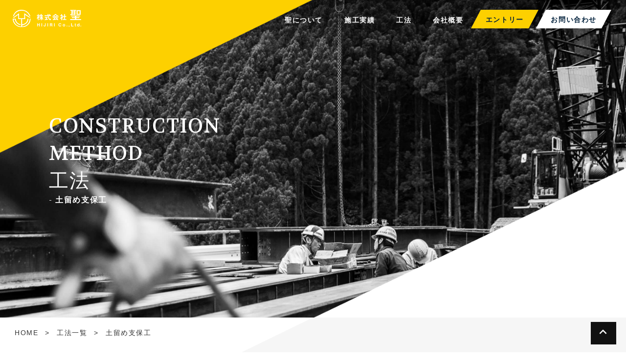

--- FILE ---
content_type: text/html; charset=UTF-8
request_url: http://hijiri-corp.jp/information/dodomesi.php
body_size: 10403
content:
<!DOCTYPE html>
<!--[if lt IE 7 ]>
<html lang="ja" class="ie6 ielt8" prefix="og: http://ogp.me/ns#"><![endif]-->
<!--[if IE 7 ]>
<html lang="ja" class="ie7 ielt8" prefix="og: http://ogp.me/ns#"><![endif]-->
<!--[if IE 8 ]>
<html lang="ja" class="ie8" prefix="og: http://ogp.me/ns#"><![endif]-->
<!--[if (gte IE 9)|!(IE)]><!-->
<html lang="ja" prefix="og:http://ogp.me/ns">
<head>
    <!-- Global site tag (gtag.js) - Google Analytics -->
<script async src="https://www.googletagmanager.com/gtag/js?id=UA-171542864-1"></script>
<script>
    window.dataLayer = window.dataLayer || [];
    function gtag(){dataLayer.push(arguments);}
    gtag('js', new Date());

    gtag('config', 'UA-171542864-1');
</script>
<!-- End Google Analytics -->
    <meta charset="UTF-8">
    <meta http-equiv="X-UA-Compatible" content="IE=edge">
    <meta name="viewport" content="width=device-width,initial-scale=1.0,minimum-scale=1.0,user-scalable=0">
    <meta name="format-detection" content="telephone=no">
    <title>土留め支保工 | 株式会社聖[ひじり] | 愛知県名古屋市の総合建設業</title>
    <meta name="description" content="土留め支保工についてご紹介します。">
    <meta name="keywords" content="株式会社聖,ひじり,総合建設業,愛知県名古屋市,コンサルタント,土留め支保工,工事,土留め,杭打ち,基礎杭引抜,撤去工事,仮設桟橋,路面覆工,タイロッド,支保">
    <meta property="og:title" content="土留め支保工 | 株式会社聖[ひじり] | 愛知県名古屋市の総合建設業">
    <meta property="og:url" content="https://www.hijiri-corp.jp/information/dodomesi.php">
    <meta property="og:image" content="/lib/cmn_img/ogp.jpg">
    <meta property="og:site_name" content="株式会社聖[ひじり] | 愛知県名古屋市の総合建設業">
    <meta property="og:description" content="土留め支保工についてご紹介します。">
    <meta property="og:type" content="article">
    <!--[if lt IE 9]><script src="/lib/cmn_js/html5shiv.js?202007120000"></script><![endif]-->
<!--[if lt IE 8]><script src="/lib/cmn_js/selectivizr.js?202007120000"></script><![endif]-->
<!--<link href="https://fonts.googleapis.com/css?family=Roboto:300,400,500,700&display=swap" rel="stylesheet">-->
<link href="https://fonts.googleapis.com/css?family=Volkhov&display=swap" rel="stylesheet">
<link rel="stylesheet" href="/lib/cmn_js/drawer/drawer.min.css?202007120000">
<link rel="stylesheet" href="/lib/cmn_js/qswow/qswow.css?202007120000">
<link rel="icon" type="image/png" sizes="32x32" href="/lib/cmn_img/favicon.png">
<link rel="icon" type="image/x-icon" sizes="32x32" href="/lib/cmn_img/favicon.ico" />
<link rel="stylesheet" href="/lib/cmn_css/base.css?202007120000">
<link rel="stylesheet" href="/lib/cmn_css/style.css?202007120000">
<link rel="stylesheet" href="css/uniq.css?202007120000">

    <link rel="canonical" href="https://www.hijiri-corp.jp/information/dodomesi.php">
    <script type="application/ld+json">
        {
            "@context" : "https://schema.org",
            "@type" : "BreadcrumbList",
            "itemListElement" : [
                {
                    "@type" : "ListItem",
                    "position" : 1,
                    "name" : "HOME",
                    "item" : "https://www.hijiri-corp.jp"
                },
                {
                    "@type" : "ListItem",
                    "position" : 2,
                    "name" : "工法一覧",
                    "item" : "https://www.hijiri-corp.jp/information/"
                },
                {
                    "@type" : "ListItem",
                    "position" : 3,
                    "name" : "土留め支保工",
                    "item" : "https://www.hijiri-corp.jp/information#dodomesi"
                },
                {
                    "@type" : "ListItem",
                    "position" : 4,
                    "name" : "土留め支保工",
                    "item" : "https://www.hijiri-corp.jp/information/dodomesi.php"
                }
            ]
        }
    </script>
</head>

<body id="topPage" class="drawer drawer--right topPage methotInr">
<div class="allWrap">
    <header id="header" class="header">
    <div class="inr">
                    <div class="logo"><a href="/" title="株式会社聖 トップへ"><img src="/lib/cmn_img/logo_c.svg" alt="株式会社聖［ひじり］"></a></div>
                <nav class="gNav pcDisp">
            <ul>
                <li><a href="/#concept" class="UnderlineLeft" title="聖について">聖について</a></li>
                <li><a href="/works" class="UnderlineLeft" title="施工実績">施工実績</a></li>
                <li><a href="/information" class="UnderlineLeft" title="工法一覧">工法</a></li>
                <li><a href="/office" class="UnderlineLeft" title="会社概要">会社概要</a></li>
                <li class="contact_btn"><a href="/inquiry" title="エントリー">エントリー</a></li>
                <li class="contact_btn"><a href="/inquiry" title="お問い合わせ">お問い合わせ</a></li>
            </ul>
        </nav>
        <p class="top">
            <a href="#topPage" title="ページトップへ"><span class="icon-arrow_up"></span></a>
        </p>
        <!--▲/.gNav-->

        <div id="spNav" class="spDisp">
            <button type="button" class="drawer-toggle drawer-hamburger"><span class="sr-only">toggle navigation</span> <span class="drawer-hamburger-icon"></span></button>
            <nav class="drawer-nav sp_nav">
                <ul class="drawer-menu">
                    <li class="drawerList"><a href="/#concept" class="hvrSlide" title="聖について"><span>聖について</span></a></li>
                    <li class="drawerList"><a href="/works" class="hvrSlide" title="施工実績"><span>施工実績</span></a></li>
                    <li class="drawerList"><a href="/information" class="hvrSlide" title="工法一覧"><span>工法</span></a></li>
                    <li class="drawerList"><a href="/office" class="hvrSlide" title="会社概要"><span>会社概要</span></a></li>
                    <li class="drawerList"><a href="/inquiry" class="contact_btn" title="エントリー"><span>エントリー</span></a></li>
                    <li class="drawerList"><a href="/inquiry" class="contact_btn" title="お問い合わせ"><span>お問い合わせ</span></a></li>
                </ul>
            </nav>
        </div>
        <!--▲/.spNav-->
    </div>
</header>
<!--▲▲ /#HEADER ▲▲-->    <!--▲▲ /#HEADER ▲▲-->

    <main>
        <article>
            <div id="mv" class="mvOther">
                <div id="mvImg" class="mvImg">
                    <div class="mvInr">
                        <span>CONSTRUCTION<br>METHOD<br>工法</span><br>
                        - <h1 class="name">土留め支保工</h1>
                    </div>
                </div>
            </div>
            <!--▲▲ /#MV ▲▲-->

            <nav id="breadChumbs" class="new">
                <ul class="breadCrumbs">
                    <li><a href="/" title="株式会社聖 トップへ">HOME</a></li>
                    <li><a href="/information/" title="工法一覧">工法一覧</a></li>
                    <li>土留め支保工</li>
                </ul>
                <br class="clearfix">
            </nav>
            <!--▲▲ /#BreadChumbs ▲▲-->

            <section class="contents methotIndex01">
                <div class="contentsInr">
                    <h2 class="contTtl">土留め支保工</h2>
                    <p>土止め支保工とは、土壁の前に矢板などの鉄板や、木の板などで壁を作り、この壁を鉄骨などで、内側から土壁に向かって押さえつけるものです。土壁に固めて、壁が崩れてきたり、岩が落ちてきても作業場所に入ってこないようにします。</p>
                    <p>この工法は、土壁の前の壁になる矢板、矢板がずれないように支える腹起し、矢板への突っ張り棒の役割を果たす切ばりなどの部材で構成されます。</p>
                    <p>この他にも、グランドアンカー方式などもあり掘削作業時に土砂崩れを防ぐための方式です。メリットとしては、土砂崩れを防ぐこともありますが、勾配を必要とせず、垂直に掘ることができるので、作業範囲を狭くすることもあります。</p>

                    <figure class="image">
                        <img src="images/dodomesi/dodomesihoko.jpg">
                    </figure>

                    <ul class="clm2 clearfix">
                        <li class="clmInr"><img src="images/dodomesi/si_01.jpg"></li>
                        <li class="clmInr"><img src="images/dodomesi/si_02.jpg"></li>
                    </ul>
                </div>
            </section>
        </article>
    </main>
    
    <footer>
    <div class="contactArea">
        <h2 class="contTtl">RECRUIT<br><span>採用情報</span></h2>
        <p class="nomalBtn left">
            <a href="/inquiry" title="エントリーフォーム">エントリーフォーム<span class="icon-outline-right"></span></a>
        </p>
    </div>
    <div class="nav">
        <div class="leftText">
            <p class="logo">
                <a href="/" title="株式会社聖 トップへ"><img src="/lib/cmn_img/logo_c.svg" alt="株式会社聖［ひじり］"></a>
            </p>
            <p>TEL&ensp;: <a href="tel:0526275656">052-627-5656</a><br>受付時間 / 9:00 - 18:30</p>
        </div>
        <ul class="link">
            <li><a href="/other/sitemap.php" title="サイトマップ">サイトマップ</a></li>
            <li><a href="/other/privacy.php" title="プライバシーポリシー">プライバシーポリシー</a></li>
        </ul>
        <p class="copyright"><span>Copyright &copy; 株式会社聖（ひじり） All rights reserved.</span></p>
    </div>
</footer>
</div>
<!--▲▲ /#FOOTER ▲▲-->
<script src="/lib/cmn_js/jQuery.js"></script>
<script src="/lib/cmn_js/drawer/drawer.min.js"></script>
<script src="/lib/cmn_js/iscroll.js"></script>
<script src="/lib/cmn_js/common.js"></script>
<!--▲▲ /JS ▲▲-->
</body>
</html>

--- FILE ---
content_type: text/css
request_url: http://hijiri-corp.jp/lib/cmn_css/base.css?202007120000
body_size: 23100
content:
@charset "UTF-8";
/* normalize
-------------------*/
/*! normalize.css v2.0.1 | MIT License | git.io/normalize */
article, aside, details, figcaption, figure, footer, header, hgroup, nav, section, summary {
  display: block;
}

audio, canvas, video {
  display: inline-block;
}

audio:not([controls]) {
  display: none;
  height: 0;
}

[hidden] {
  display: none;
}

html {
  font-family: sans-serif;
  -webkit-text-size-adjust: 100%;
  -ms-text-size-adjust: 100%;
  background-color: #FFF;
  font-size: 62.5%;
  /* sets the base font to 10px for easier math */
}

ul, ol {
  list-style-type: none;
}

::-moz-selection {
  background-color: #888;
  color: #FFF;
  /* Safari */
}

::selection {
  background-color: #888;
  color: #FFF;
  /* Safari */
}

::-moz-selection {
  background-color: #000;
  color: #FFF;
  /* Firefox */
}

body {
  margin: 0;
  padding: 0;
}

body * {
  -webkit-box-sizing: border-box;
  -o-box-sizing: border-box;
  -ms-box-sizing: border-box;
  box-sizing: border-box;
}

/* reset
-------------------*/
h1, h2, h3, h4, h5, h6, pre, ul, ol, li, dl, dt, dd, p, img {
  margin: 0;
  padding: 0;
}

h1 {
  font-size: 2em;
}

abbr[title] {
  border-bottom: 1px dotted;
}

b, strong {
  font-weight: 700;
}

dfn {
  font-style: italic;
}

mark {
  background: #FF0;
  color: #000;
}

code, kbd, pre, samp {
  font-family: monospace, serif;
  font-size: 1em;
}

pre {
  white-space: pre;
  white-space: pre-wrap;
  word-wrap: break-word;
}

q {
  quotes: "“" "”" "‘" "’";
}

small {
  font-size: 80%;
}

sub {
  font-size: 75%;
  line-height: 0;
  position: relative;
  vertical-align: baseline;
}

sup {
  font-size: 75%;
  line-height: 0;
  position: relative;
  vertical-align: baseline;
  top: -0.5em;
}

sub {
  bottom: -0.25em;
}

img {
  border: 0;
  width: 100%;
  line-height: 0;
}

svg:not(:root) {
  overflow: hidden;
}

figure {
  margin: 0;
}

fieldset {
  border: 1px solid silver;
  margin: 0 2px;
  padding: 0.35em 0.625em 0.75em;
}

legend {
  border: 0;
  padding: 0;
}

button, input, select, textarea {
  font-family: inherit;
  font-size: 100%;
  margin: 0;
}

button, input {
  line-height: normal;
}

button, html input[type="button"] {
  -webkit-appearance: button;
  cursor: pointer;
}

input[type=reset], input[type=submit] {
  -webkit-appearance: button;
  cursor: pointer;
}

button[disabled] {
  cursor: default;
}

input[disabled] {
  cursor: default;
}

input[type=checkbox], input[type=radio] {
  -webkit-box-sizing: border-box;
  box-sizing: border-box;
  padding: 0;
}

input[type=search] {
  -webkit-appearance: textfield;
  -webkit-box-sizing: content-box;
  box-sizing: content-box;
}

input[type="search"]::-webkit-search-cancel-button, input[type="search"]::-webkit-search-decoration {
  -webkit-appearance: none;
}

button::-moz-focus-inner, input::-moz-focus-inner {
  border: 0;
  padding: 0;
}

textarea {
  overflow: auto;
  vertical-align: top;
}

table {
  border-collapse: collapse;
  border-spacing: 0;
}

a {
  color: #333;
  text-decoration: none;
  cursor: pointer;
  outline: none;
  -webkit-transition: all .3s ease-in-out;
  transition: all .3s ease-in-out;
}

a[href*="tel:"] {
  pointer-events: painted;
  cursor: default;
  text-decoration: none;
}

a:hover {
  color: #333;
  text-decoration: none;
  cursor: pointer;
  outline: none;
  -webkit-transition: all .3s ease-in-out;
  transition: all .3s ease-in-out;
}

*:focus {
  outline: none;
}

/*---------
all
------------*/
body {
  font-family: 'Yu Gothic', '游 ゴシック', 'Noto Sans JP', "ヒラギノ角ゴ Pro W3", "Hiragino Kaku Gothic Pro", "メイリオ", 'ヒラギノ角ゴ Pro W3', 'Hiragino Kaku Gothic Pro', 'メイリオ', Meiryo, Osaka, 'ＭＳ Ｐゴシック', 'MS PGothic', 'Osaka', "ＭＳ Ｐゴシック", "MS PGothic", sans-serif;
  color: #333;
  font-size: 16px;
  font-size: 1.6rem;
  line-height: 1.8;
  letter-spacing: 0.1em;
  margin: 0;
  padding: 0;
  text-align: left;
  list-style: none;
}

.en {
  font-family: 'Volkhov', serif;
}

.bold {
  font-weight: 600;
}

.pcDisp {
  display: block;
}

.spDisp, .headLogo {
  display: none;
}

/*--------
clearfix
-----------*/
.clearfix::after {
  content: "";
  display: block;
  clear: both;
}

/*-------
float
-----------*/
.fltL {
  float: left;
}

.fltR {
  float: right;
}

/*-------
textaline
-----------*/
.center {
  text-align: center !important;
}

.left {
  text-align: left !important;
}

.right {
  text-align: right;
}

/*-------
margin
-----------*/
.mgnT50 {
  margin-top: 50px;
  margin-top: 50px;
}

.mgnT40 {
  margin-top: 40px;
}

.mgnTB20 {
  margin: 20px 0 !important;
}

.mgnB0 {
  margin-bottom: 0 !important;
}

.mgnB10 {
  margin-bottom: 10px !important;
}

.mgnB30 {
  margin-bottom: 30px !important;
}

.ancLink {
  margin-top: -200px;
  padding-top: 200px;
}

.half {
  width: 50%;
}

.blue {
  color: #00203B;
}

ol {
  list-style: lower-alpha;
  padding-left: 1em;
}

/*-------
buttonHover
-----------*/
/*背景で拡大 */
.hvrLargeWrap .hvrLarge {
  position: relative;
  overflow: hidden;
}

.hvrLargeWrap .hvrLarge::after {
  position: absolute;
  content: "";
  display: block;
  width: 100%;
  height: 100%;
  top: 0;
  left: 0;
  -ms-background-size: cover;
  background-size: cover !important;
  transition: all 2s ease-out;
  -webkit-transition: all 2s ease-out;
  -moz-transition: all 2s ease-out;
  -ms-transition: all 2s ease-out;
  z-index: 0;
}

.hvrLargeWrap .hvrLarge:hover::after {
  -webkit-transform: scale(1.2);
  -ms-transform: scale(1.2);
  transform: scale(1.2);
}

/*左から右下線 Underline From Left */
.UnderlineLeft {
  display: inline-block;
  vertical-align: middle;
  -webkit-transform: perspective(1px) translateZ(0);
  transform: perspective(1px) translateZ(0);
  -webkit-box-shadow: 0 0 1px transparent;
  box-shadow: 0 0 1px transparent;
  position: relative;
  overflow: hidden;
}

.UnderlineLeft:before {
  content: "";
  position: absolute;
  z-index: -1;
  left: 0;
  right: 100%;
  bottom: -2px;
  background: #FDD000;
  height: 4px;
  -webkit-transition-property: right;
  transition-property: right;
  -webkit-transition-duration: 0.3s;
  transition-duration: 0.3s;
  -webkit-transition-timing-function: ease-out;
  transition-timing-function: ease-out;
}

.UnderlineLeft:hover:before, .UnderlineLeft:focus:before, .UnderlineLeft:active:before {
  right: 0;
}

/*斜め左から右へ slide From Left */
.hvrSlide {
  color: #00203B;
  background-color: #FFF;
  padding: 10px 0px 9px 22px;
  text-align: left;
  text-transform: uppercase;
  position: relative;
  overflow: hidden;
  -webkit-transition: 0.5s;
  transition: 0.5s;
  display: block;
  z-index: 0;
  border: solid 1px #FDD000;
  font-size: 16px;
  font-weight: 600;
}

.hvrSlide:before {
  position: absolute;
  -webkit-transition: 0.5s;
  transition: 0.5s;
  content: '';
  width: 0;
  bottom: 0;
  background: #FDD000;
  height: 120%;
  left: -20%;
  -webkit-transform: skewX(-15deg);
  -ms-transform: skewX(-15deg);
  transform: skewX(-15deg);
  z-index: -1;
}

.hvrSlide:hover:before {
  width: 120%;
  left: -10%;
}

/*.hvrSlide:hover {
  color: #fff;
}*/
.nomalBtn {
  width: 100%;
  max-width: 420px;
  margin: 50px auto 0;
  padding: 10px;
}

.nomalBtn a {
  position: relative;
  padding: 18px 18px 16px 20px;
  color: #00203B;
  display: block;
  background-color: #FDD000;
  font-size: 18px;
  line-height: 1;
  font-weight: 600;
}

.nomalBtn a::before {
  left: -10px;
  border-left: solid 10px transparent;
  border-bottom: solid 52px #FDD000;
}

.nomalBtn a::after {
  right: -10px;
  border-left: solid 10px #FDD000;
  border-bottom: solid 52px transparent;
}

.nomalBtn a:hover:before {
  border-left: solid 10px transparent;
  border-bottom: solid 52px #00203B;
}

.nomalBtn a:hover:after {
  border-left: solid 10px #00203B;
  border-bottom: solid 52px transparent;
}

.icon-outline-right {
  position: absolute;
  right: 20px;
  transition: all .6s ease-out;
  -webkit-transition: all .6s ease-out;
  -moz-transition: all .6s ease-out;
  -ms-transition: all .6s ease-out;
}

.nomalBtn a:hover .icon-outline-right {
  right: 10px;
}

.slick-prev::before {
  content: url(../lib/cmn_img/prev.png);
}

.slick-next::before {
  content: url(../lib/cmn_img/next.png);
}

.slick-prev::before, .slick-next::before {
  width: 10px;
  height: 20px;
}

.slick-prev {
  left: 80px;
}

.slick-next {
  right: 80px;
}

.mov_bg {
  overflow: hidden;
  display: inline-block;
  position: relative;
}

.mov_bg:after {
  content: "";
  display: block;
  position: absolute;
  top: 0;
  right: 0;
  bottom: 0;
  left: 0;
  opacity: 1;
  background-color: #00203B;
  -webkit-transform: translate(-100%, 0);
  -ms-transform: translate(-100%, 0);
  transform: translate(-100%, 0);
}

.mov_bg.is-v:after {
  -webkit-transition: left 0.6s ease 1.3s, opacity 0s ease 1.9s, -webkit-transform 0.8s cubic-bezier(0.6, 0, 0.4, 1) 0.5s;
  transition: left 0.6s ease 1.3s, opacity 0s ease 1.9s, -webkit-transform 0.8s cubic-bezier(0.6, 0, 0.4, 1) 0.5s;
  transition: transform 0.8s cubic-bezier(0.6, 0, 0.4, 1) 0.5s, left 0.6s ease 1.3s, opacity 0s ease 1.9s;
  transition: transform 0.8s cubic-bezier(0.6, 0, 0.4, 1) 0.5s, left 0.6s ease 1.3s, opacity 0s ease 1.9s, -webkit-transform 0.8s cubic-bezier(0.6, 0, 0.4, 1) 0.5s;
  -webkit-transform: translate(0, 0);
  -ms-transform: translate(0, 0);
  transform: translate(0, 0);
  left: 100%;
  opacity: 0;
}

.mov_bg.is-v .mov_inr {
  opacity: 1;
  -webkit-transition: opacity 0s ease 1.3s;
  transition: opacity 0s ease 1.3s;
}

.mov_bg .mov_inr {
  display: inline-block;
  opacity: 0;
  -webkit-transition: opacity 0.5s ease 0s;
  transition: opacity 0.5s ease 0s;
}

/*---------
HEADER
------------*/
.header {
  position: fixed;
  z-index: 999;
  height: 140px;
  width: 100%;
  top: 0;
  -webkit-transition: ease-in;
  transition: ease-in;
  font-size: 14px;
  text-align: center;
}

.drawer-open .header {
  z-index: 1000;
}

.header .inr .logo {
  text-align: left;
  position: relative;
}

.header .inr .logo::after {
  position: absolute;
  content: '';
  background: url(../cmn_img/logo_header.png) no-repeat left top;
  background-size: contain;
  max-width: 700px;
  width: 50%;
  height: 355px;
  left: 0;
  top: 0;
  z-index: -1;
  -webkit-transition: all .3s ease-in-out;
  transition: all .3s ease-in-out;
}

.header .inr .logo a {
  display: inline-block;
  margin: 20px auto 0 26px;
}

.header .inr .logo img {
  width: 140px;
}

.header .inr .gNav {
  text-align: right;
  position: absolute;
  right: 50px;
  top: 20px;
}

.header .inr .gNav li {
  padding-left: 38px;
  line-height: 1.7;
  display: inline-block;
}

.header .inr .gNav .contact_btn {
  padding-left: 30px;
}

.header .inr .gNav li a {
  color: #FFF;
  font-weight: 600;
  line-height: 2;
  font-size: 14px;
}

.header::before {
  content: '';
  background: -webkit-gradient(linear, left top, left bottom, from(rgba(0, 0, 0, 0.6)), to(rgba(255, 255, 255, 0)));
  background: linear-gradient(180deg, rgba(0, 0, 0, 0.6), rgba(255, 255, 255, 0));
  -moz-background: linear-gradient(180deg, rgba(0, 0, 0, 0.6), rgba(255, 255, 255, 0));
  -webkit-background: -webkit-gradient(linear, left top, left bottom, from(rgba(0, 0, 0, 0.6)), to(rgba(255, 255, 255, 0)));
  -webkit-background: linear-gradient(180deg, rgba(0, 0, 0, 0.6), rgba(255, 255, 255, 0));
  height: 100px;
  width: 100%;
  position: absolute;
  top: 0;
  left: 0;
  right: 0;
  -webkit-transition: all .3s ease-in-out;
  transition: all .3s ease-in-out;
  z-index: -1;
}

.header.active::before {
  top: 0;
  -webkit-transition: all .3s ease-in-out;
  transition: all .3s ease-in-out;
}

.header.active .inr .logo::after {
  top: -355px;
  left: 0;
}

.header.active .inr .logo a {
  margin-top: 20px;
}

.header.active .inr .logo img {
  width: 120px;
}

.header.active .inr .gNav {
  top: 20px;
}

.header .inr .gNav .contact_btn a {
  padding: 6px 10px 4px;
  color: #00203B;
  display: inline-block;
  background-color: #FDD000;
  position: relative;
}

.header .inr .gNav .contact_btn a:before, .header .inr .gNav .contact_btn a:after {
  position: absolute;
  content: '';
  top: 0;
  width: 0;
  height: 0;
  z-index: 1;
  -webkit-transition: all .3s ease-in-out;
  transition: all .3s ease-in-out;
}

/*-------
DOING
-----------*/
/*-------
Button
-----------*/
.nomalBtn a:before, .nomalBtn a:after {
  position: absolute;
  content: '';
  top: 0;
  width: 0;
  height: 0;
  z-index: 1;
  -webkit-transition: all .3s ease-in-out;
  transition: all .3s ease-in-out;
}

.header .inr .gNav .contact_btn a:before {
  left: -20px;
  border-left: solid 20px transparent;
  border-bottom: solid 38px #FDD000;
}

.header .inr .gNav .contact_btn a:after {
  right: -20px;
  border-left: solid 20px #FDD000;
  border-bottom: solid 38px transparent;
}

.header .inr .gNav .contact_btn a:hover {
  color: #FFF;
  background-color: #00203B;
}

.header .inr .gNav .contact_btn:last-child a:hover {
  color: #FFF;
  background-color: #00203B;
}

.nomalBtn a:hover, .drawerList .contact_btn:hover, footer li:first-child .nomalBtn a:hover {
  color: #FFF;
  background-color: #00203B;
}

.header .inr .gNav .contact_btn a:hover:before {
  border-left: solid 20px transparent;
  border-bottom: solid 38px #00203B;
}

.header .inr .gNav .contact_btn a:hover:after {
  border-left: solid 20px #00203B;
  border-bottom: solid 38px transparent;
}

.header .inr .gNav .contact_btn:last-child a {
  background-color: #FFF;
}

/*-------
contact2
-----------*/
footer li:first-child .nomalBtn a {
  background-color: #FFF;
}

.header .inr .gNav .contact_btn:last-child a:before {
  border-bottom: solid 38px #FFF;
}

.header .inr .gNav .contact_btn:last-child a:after {
  border-left: solid 20px #FFF;
}

.header .inr .gNav .contact_btn:last-child a:hover:before {
  border-bottom: solid 38px #00203B;
}

.header .inr .gNav .contact_btn:last-child a:hover:after {
  border-left: solid 20px #00203B;
}

.header .top {
  position: fixed;
  bottom: 20px;
  right: 20px;
}

.header .top a {
  background-color: #111;
  padding: 20px 10px 10px;
}

.header .top a span {
  font-size: 30px;
  color: #FFF;
}

/*-------
INR
-----------*/
.allWrap {
  overflow: hidden;
}

.spDisp {
  display: none;
}

.mvOther {
  height: 650px;
  position: relative;
}

.mvOther .mvImg {
  position: absolute;
  top: 50%;
  -webkit-transform: translateY(-50%);
  -ms-transform: translateY(-50%);
  transform: translateY(-50%);
  left: 100px;
  font-size: 30px;
  z-index: 999;
  line-height: 1.4;
}

.mvOther::after {
  position: absolute;
  content: "";
  background: url(../../lib/cmn_img/othermv_bgWhite.png) right bottom no-repeat;
  background-size: contain;
  width: 50%;
  bottom: 0;
  right: 0;
  height: 100%;
  max-width: 1200px;
}

.mvOther .mvImg span {
  font-size: 40px;
}

.contTtl, .subTtl, .mvInr, .methotLeftTtl {
  font-family: 'Volkhov', 'Yu Mincho', '游明朝', '游明朝体', 'Noto Sans JP', "ＭＳ Ｐ明朝", "MS PMincho", "ヒラギノ明朝 Pro W3", "Hiragino Mincho Pro", "serif";
  font-weight: 500;
}

.contents {
  padding: 100px 10px;
  overflow: hidden;
  position: relative;
}

.contentsInr {
  max-width: 1440px;
  margin: auto;
  width: 100%;
}

.contTtl {
  margin-bottom: 80px;
  line-height: 1.2;
  font-size: 30px;
  text-align: center;
  position: relative;
  color: #00203B;
}

.contTtl span {
  font-size: 18px;
}

.contents .contTtl::before {
  position: absolute;
  content: "";
  width: 1px;
  height: 30px;
  left: 50%;
  bottom: -56px;
  background-color: #00203B;
}

p {
  font-size: 14px;
  line-height: 2;
}

/*-------
TITLE
-----------*/
#breadChumbs {
  font-size: 13px;
  margin: 30px 0 10px 50px;
}

#breadChumbs.new {
  margin: 30px 0 10px 50px;
}

#breadChumbs.new ul {
  display: inline-block;
  padding: 10px 0 0 0;
  text-indent: 0;
}

#breadChumbs.new ul li {
  display: inline-block;
  float: left;
  font-size: 14px;
  line-height: 20px;
}

#breadChumbs.new ul li a {
  font-size: inherit;
  line-height: inherit;
}

#breadChumbs.new ul li + li:before {
  content: ">";
  display: inline-block;
  padding: 0 1em;
  font-size: inherit;
}

#breadChumbs.new .clearfix {
  height: 0;
}

/*-------
table
-----------*/
.tblBlue {
  width: 100%;
  font-size: 14px;
}

.tblBlue tr {
  border-bottom: 1px solid #DDD;
}

.tblBlue tr:last-child {
  border-bottom: none;
}

.tblBlue th, .tblBlue td {
  padding: 10px;
}

.tblBlue th {
  background-color: #00203B;
  color: #FFF;
  text-align: center;
  width: 30%;
  font-weight: 500;
}

.tblBlue td {
  background-color: #FAFAFA;
  padding-left: 20px;
  color: #333;
  text-align: left;
  font-weight: 600;
}

.tblAtrBorde {
  width: 100%;
}

.tblAtrBorde tr th {
  width: 250px;
  padding: 20px;
}

.tblAtrBorde tr td {
  padding: 20px;
}

.tblAtrBorde tr:nth-child(2n) th, .tblAtrBorde tr:nth-child(2n) td {
  background-color: #F6F6F6;
  color: #333;
}

.yellowList li, .numList li {
  text-indent: -1em;
  padding-left: 1em;
  margin-bottom: 5px;
  position: relative;
}

.yellowList li::before {
  content: '●';
  font-size: 100%;
  margin-right: 1px;
  vertical-align: middle;
  color: #FDD000;
}

/*-------
footer
-----------*/
footer .contactArea {
  background: url(/lib/cmn_img/recruit.jpg) no-repeat center center;
  padding: 100px 10px;
  color: #FFF;
  text-align: center;
  background-size: cover;
}

footer .contTtl {
  color: #FFF;
  margin-bottom: 0;
}

footer .leftText a {
  color: #FFF;
  margin-bottom: 0;
  -webkit-text-decoration-line: underline;
  text-decoration-line: underline;
}

footer .contactArea ul {
  max-width: 1200px;
  margin: auto;
}

footer .contactArea ul li {
  width: 50%;
  float: left;
}

footer .nav {
  padding: 100px 50px 60px;
  font-size: 13px;
  width: 100%;
  background-color: #00203B;
  color: #FFF;
}

footer .nav .logo {
  max-width: 150px;
  width: 100%;
}

footer li:first-child .nomalBtn a::before {
  left: -10px;
  border-left: solid 10px transparent;
  border-bottom: solid 52px #FFF;
}

footer li:first-child .nomalBtn a::after {
  right: -10px;
  border-left: solid 10px #FFF;
  border-bottom: solid 52px transparent;
}

footer li:first-child .nomalBtn a:hover::before {
  left: -10px;
  border-left: solid 10px transparent;
  border-bottom: solid 52px #00203B;
}

footer li:first-child .nomalBtn a:hover::after {
  right: -10px;
  border-left: solid 10px #00203B;
  border-bottom: solid 52px transparent;
}

footer .link {
  text-align: right;
  margin-bottom: 10px;
}

footer .link li {
  display: inline-block;
  border-right: solid 1px #FFF;
  padding: 0 10px;
  line-height: 1;
}

footer .link li:last-child {
  border-right: none;
}

footer .link li a {
  color: #FFF;
  font-size: 12px;
}

footer .copyright {
  text-align: right;
  font-size: 10px;
}

.clm2 .clmInr {
  width: 50%;
}

.clmInr {
  float: left;
}

.clm3 .clmInr {
  width: 33.3%;
}

@media only screen and (max-width: 980px) {
  .tblAtrBorde tr th, .tblAtrBorde tr td {
    display: block;
    width: 100%;
    padding: 15px;
  }
  .tblAtrBorde tr th {
    background-color: #F6F6F6;
  }
  .tblAtrBorde tr:nth-child(2n) td {
    background-color: #FFF;
  }
  .header .top {
    bottom: 0;
    right: 0;
    left: 0;
  }
  .header .inr .logo a {
    display: inline-block;
    margin: 5px auto 0 12px;
  }
  .header .inr .logo img {
    width: 110px;
  }
  .header .top a {
    padding: 2px 0;
    width: 100%;
    display: block;
    line-height: 0;
  }
  .header .top a span {
    font-size: 25px;
  }
  .pcDisp {
    display: none !important;
  }
  .spDisp {
    display: block !important;
  }
  .contentsWrap .text {
    font-size: 80%;
  }
  .contents {
    padding: 50px 30px;
  }
  /*---------
    HEADER
    ------------*/
  .header::before {
    height: 58px;
  }
  .header .inr .logo {
    position: relative;
    padding: 0;
    margin: auto;
    display: block;
  }
  .header.active .inr .logo {
    margin: 0 auto;
  }
  .header.active .inr .logo img {
    width: 100px;
  }
  .header.active .inr .logo a {
    margin-top: 5px;
  }
  .drawerList a {
    padding: 14px 21px;
  }
  .drawerList .hvrSlide {
    border: none;
    border-bottom: solid 1px #FDD000 !important;
    font-weight: 600;
    line-height: 1.6;
  }
  .drawerList .contact_btn {
    padding: 10px 20px 8px;
    display: block;
    margin: 20px;
    background-color: #FDD000;
    font-weight: 600;
  }
  .drawer-hamburger {
    padding: 15px 15px 27px;
  }
  .mvOther {
    height: 480px;
  }
  .mvOther .mvImg {
    font-size: 20px;
    left: 20px;
  }
  .mvOther .mvImg span {
    font-size: 30px;
  }
  .contTtl {
    font-size: 24px;
    margin-bottom: 50px;
  }
  .contTtl span {
    font-size: 16px;
  }
  .contents .contTtl::before {
    bottom: -42px;
  }
  /*-------
    footer
    -----------*/
  footer .copyright {
    margin: 10px 10px;
    text-align: center;
  }
  footer .nav {
    padding: 60px 10px 30px;
    text-align: center;
  }
  footer .contactArea {
    padding: 60px 15px;
  }
  footer .contactArea .contTitle {
    margin-bottom: 0;
  }
  footer .nav .logo {
    margin: auto;
  }
  footer .contactArea ul li {
    width: 100%;
    float: none;
  }
  footer .nomalBtn {
    margin: 20px auto 0;
  }
  footer .link {
    text-align: center;
    margin: 20px 0 0;
  }
  .clm3 .clmInr {
    width: 50%;
  }
}

@media only screen and (max-width: 680px) {
  p {
    font-size: 13px;
    line-height: 2;
  }
  #breadChumbs {
    font-size: 10px;
    margin: 15px 0 15px 15px;
  }
  .contents {
    padding: 50px 15px;
  }
  .inrTtl {
    font-size: 20px;
    margin-bottom: 10px;
  }
  .clm3 .clmInr {
    width: 100%;
  }
}

@media only screen and (max-width: 580px) {
  .mgnT50 {
    margin-top: 25px;
  }
  /*-------
    TITLE
    -----------*/
  .contTitle {
    font-size: 40px;
    margin-bottom: 40px;
    text-align: center !important;
  }
  footer .contactArea .contTitle {
    font-size: 40px;
    line-height: 1.5;
    margin-bottom: 0;
  }
}

.mvImg .mvInr h1.name {
  font-size: 30px;
}

.paging-wrap {
  display: -webkit-box;
  display: -ms-flexbox;
  display: flex;
  -ms-flex-wrap: wrap;
  flex-wrap: wrap;
  -webkit-box-pack: center;
  -ms-flex-pack: center;
  justify-content: center;
  -webkit-box-align: center;
  -ms-flex-align: center;
  align-items: center;
  color: #333;
  margin-top: 40px;
  font-size: 14px;
  font-weight: 600;
}

.paging-wrap .btn-prev,
.paging-wrap .btn-next {
  font-weight: 900;
}

.paging-wrap .btn-prev.disable,
.paging-wrap .btn-next.disable {
  color: #CCC;
  font-weight: 600;
}

.paging-wrap .btn-prev {
  margin-right: 10px;
}

.paging-wrap .btn-next {
  margin-left: 10px;
}

.paging-wrap .paging {
  display: -webkit-box;
  display: -ms-flexbox;
  display: flex;
  -ms-flex-wrap: wrap;
  flex-wrap: wrap;
  -webkit-box-align: center;
  -ms-flex-align: center;
  align-items: center;
  list-style: none;
}

.paging-wrap .paging li {
  display: -webkit-box;
  display: -ms-flexbox;
  display: flex;
  -webkit-box-align: center;
  -ms-flex-align: center;
  align-items: center;
  padding: 5px 10px;
}

.paging-wrap .paging li.current {
  background: #FDD000;
}


--- FILE ---
content_type: text/css
request_url: http://hijiri-corp.jp/lib/cmn_css/style.css?202007120000
body_size: 995
content:
@font-face {
  font-family: 'icomoon';
  src:  url('fonts/icomoon.eot?ol76nx');
  src:  url('fonts/icomoon.eot?ol76nx#iefix') format('embedded-opentype'),
    url('fonts/icomoon.ttf?ol76nx') format('truetype'),
    url('fonts/icomoon.woff?ol76nx') format('woff'),
    url('fonts/icomoon.svg?ol76nx#icomoon') format('svg');
  font-weight: normal;
  font-style: normal;
  font-display: block;
}

[class^="icon-"], [class*=" icon-"] {
  /* use !important to prevent issues with browser extensions that change fonts */
  font-family: 'icomoon' !important;
  speak: none;
  font-style: normal;
  font-weight: normal;
  font-variant: normal;
  text-transform: none;
  line-height: 1;

  /* Better Font Rendering =========== */
  -webkit-font-smoothing: antialiased;
  -moz-osx-font-smoothing: grayscale;
}

.icon-outline-right:after {
  content: "\e900";
}
.icon-arrow_up:before {
  content: "\e901";
}
.icon-chevron-down:before {
  content: "\e902";
}
.icon-media-play:before {
  content: "\e903";
}


--- FILE ---
content_type: text/css
request_url: http://hijiri-corp.jp/information/css/uniq.css?202007120000
body_size: 4945
content:
/* CSS Document */
#breadChumbs {
  margin: 0 0 -35px 15px;
  z-index: 10;
  position: relative;
  padding-top: 10px;
}

.mvOther {
  background: url(../images/methot_mv.jpg) left bottom;
  background-size: cover;
  color: #00203b;
}

.worksIndex {
  max-width: 1200px;
  width: 100%;
  margin: auto;
  position: relative;
}

.worksIndex .nomalBtn {
  margin: 0 auto;
  padding: 5px 10px;
}

#dodome.ancLink {
  margin-top: -238px;
}

#dodome.ancLink .contents {
  padding: 80px 15px;
}

.Index01 {
  background: url(../images/methot01.jpg) center;
  background-size: cover;
}

.Index01::before {
  position: absolute;
  content: "";
  background: url(../images/methot01_white.png) center top no-repeat;
  background-size: contain;
  top: 0;
  left: 0;
  width: 50%;
  max-width: 1200px;
  height: 100%;
}

.methotIndex01::before {
  position: absolute;
  content: "";
  background: url(../images/methot01_white.png) center top no-repeat;
  background-size: contain;
  top: 0;
  left: 0;
  width: 50%;
  max-width: 1200px;
  height: 100%;
}

.Index02::before {
  position: absolute;
  content: "";
  background: url(../images/methot02_yellow.png) right bottom no-repeat;
  background-size: contain;
  bottom: 0;
  right: 0;
  width: 100%;
  max-width: 800px;
  height: 390px;
}

.Index03 {
  background: url(../images/methot03.jpg) center;
  background-size: cover;
}

.Index02 .nomalBtn a, .Index04 .nomalBtn a {
  background-color: #00203b;
  color: #fff;
}

.Index02 .nomalBtn a::before, .Index04 .nomalBtn a::before {
  left: -10px;
  border-left: solid 10px transparent;
  border-bottom: solid 52px #00203b;
}

.Index02 .nomalBtn a::after, .Index04 .nomalBtn a::after {
  right: -10px;
  border-left: solid 10px #00203b;
  border-bottom: solid 52px transparent;
}

.Index02 .nomalBtn a:hover, .Index04 .nomalBtn a:hover {
  background-color: #fdd000;
  color: #00203b;
}

.Index02 .nomalBtn a:hover::before, .Index04 .nomalBtn a:hover::before {
  left: -10px;
  border-left: solid 10px transparent;
  border-bottom: solid 52px #fdd000;
}

.Index02 .nomalBtn a:hover::after {
  right: -10px;
  border-left: solid 10px #fdd000;
  border-bottom: solid 52px transparent;
}

.Index04 {
  background-color: #ffe361;
}

.Index04 .nomalBtn a:hover::after {
  right: -10px;
  border-left: solid 10px #fdd000;
  border-bottom: solid 52px transparent;
}

.Index04 .clmInr {
  margin-bottom: 30px;
}

.Index04::before {
  position: absolute;
  content: "";
  background: url(../../lib/cmn_img/othermv_bgWhite.png) right bottom no-repeat;
  background-size: contain;
  bottom: 0;
  right: 0;
  width: 100%;
  max-width: 800px;
  height: 390px;
}

/*-----------methotInr--------*/
.methotInr .mvOther {
  background: url(../images/methotInr_02.jpg) left bottom;
  background-size: cover;
  color: #fff;
}

.methotInr .mvOther .mvImg .name {
  font-size: 16px;
  display: block;
}

.methotInr .mvOther .mvImg h1.name {
  font-size: 16px;
  display: inline-block;
}

.methotInr .mvOther .mvInr {
  font-size: 16px;
}

.methotInr .contentsInr {
  position: relative;
}

.methotInr .methotIndex01 {
  background-color: #f6f6f6;
  position: relative;
}

.methotInr .methotIndex01.contents {
  padding: 80px 10px 50px;
}

.methotInr .image, .methotInr .imageNopd {
  max-width: 1050px;
  margin: auto;
}

.methotInr .image {
  padding: 30px 0 0;
}

.methotLeftTtl {
  border-left: solid 5px #00203b;
  border-bottom: solid 1px #dddddd;
  font-size: 18px;
  padding: 2px 10px;
  margin: 40px 0 20px;
}

.methotLeftTtl.mgt0 {
  margin: 0 0 20px;
}

.methotsubTtl {
  border-bottom: dotted 2px #00203b;
  font-size: 14px;
  padding: 2px 5px;
  margin: 10px 0;
}

.yellowList li, .numList li {
  font-weight: 600;
  margin: 10px 0;
  font-size: 14px;
}

.clm3, .clm2 {
  margin-top: 50px;
}

.clm3 .clmInr {
  padding: 10px;
}

.clm2 .clmInr {
  padding: 10px;
  width: 100%;
}

.imageOne {
  max-width: 600px;
  margin: auto;
  padding: 60px 10px 0;
}

.imageSmall {
  max-width: 300px;
  margin: auto;
}

@media only screen and (min-width: 980px) {
  #breadChumbs {
    margin: 0 0 -38px 30px;
  }
  #breadChumbs.new {
    margin: 0 0 -48px 30px;
  }
  /*.Index01::before {
        height: 391px;
        width: 800px;
    }*/
  .Index02::before {
    width: 60%;
  }
  .Index04 .clmInr {
    margin-bottom: 0;
  }
  .Index04::before {
    width: 60%;
  }
  .methotInr .methotIndex01.contents {
    padding: 130px 30px 100px;
  }
  .methotInr .contents {
    padding: 100px 10px 100px;
  }
  .methotLeftTtl {
    font-size: 20px;
    padding: 5px 10px;
  }
  .methotsubTtl {
    font-size: 16px;
  }
  .methotInr .image {
    padding: 60px 10px 0;
  }
  .yellowList li {
    margin: 20px 0;
    font-size: 16px;
  }
  .clm3, .clm2 {
    margin: 30px -30px 0;
  }
  .clm3 .clmInr {
    padding: 30px;
  }
  .clm2 .clmInr {
    padding: 30px;
    width: 50%;
  }
}

@media only screen and (min-width: 1400px) {
  .Index01::before {
    min-height: 600px;
  }
}


--- FILE ---
content_type: application/javascript
request_url: http://hijiri-corp.jp/lib/cmn_js/common.js
body_size: 1728
content:
$(function () {
  $('.drawer').drawer();
  
  $('.drawer').drawer('open', function(){
    $('html,body').addClass('drawer-open');
  });
  $('.drawer').drawer('close', function(){
  $('html,body').removeclass('drawer-open')
    });
  
    $('.drawer-menu a').on('click', function(event) {
    $('.drawer').drawer('close');
  });

  var speed = 500,
      href,
      target,
      position;
  $('a[href^="#"]').click(function () {
    href= $(this).attr("href");
    target = $(href == "#" || href == "" ? 'html' : href);
    position = target.offset().top;
    $("html, body").animate({scrollTop:position}, speed, "swing");
    return false;
  });
  $(window).bind("unload",function(){});
});

// fixed_class 
$(function(){
  var s = $('.header');
  $(window).scroll(function () {
    if ( $(this).scrollTop() > 150 ) {
      s.addClass('active');
    } else {
      s.removeClass('active');
    }
  });

  function getWidthFlagFunc() {
  if (window.matchMedia('(min-width:1200px)').matches) {
    winWidth_qs = 4; //hd
  } else if (window.matchMedia('(min-width:1024px)').matches) {
    winWidth_qs = 3; // pc
  } else if (window.matchMedia('(min-width:768px)').matches) {
    winWidth_qs = 2; //tab
  } else {
    winWidth_qs = 1; // sp
  }
  return winWidth_qs;
}
      getWidthFlagFunc();

    // ペロンちょ
    var waypoint_offset;
    if (winWidth_qs >= 2) {
      waypoint_offset = '50%';
    } else {
      waypoint_offset = '65%';
    }

    var activePoint;
    $('.mov_bg').waypoint(function(direction){
       activePoint = $(this.element);
      if (direction === 'down') {
        activePoint.addClass('is-v');
      } else {
        //activePoint.removeClass('is-v');
      }
    },{offset : '80%'});

  });


--- FILE ---
content_type: image/svg+xml
request_url: http://hijiri-corp.jp/lib/cmn_img/logo_c.svg
body_size: 7287
content:
<svg xmlns="http://www.w3.org/2000/svg" viewBox="0 0 1440.12 374.45" style="enable-background:new 0 0 1440.12 374.45;" xml:space="preserve" width="1440.12" height="374.45"><defs><style>.cls-1{fill:#fff;}</style></defs><title>logo_header</title><g id="レイヤー_2" data-name="レイヤー 2"><g id="編集モード"><path class="cls-1" d="M610.9,224.7H594.34v-43c-11.52,20.44-23.91,31.39-26.5,33.4a42.32,42.32,0,0,0-14.26-9.64c26.35-21,35.43-40.9,36.29-43.06H565.39V147.23h29V131.82H577.63c-4.32,8.78-4.75,9.79-6.48,12.67-5.9-4.9-13-5.76-15-6.05,1.59-2.16,2.16-2.88,2.88-4H545.23v3.31c6.19,14.26,15.84,22.76,20.3,26.64-3.74,2.88-6.33,7.49-9.36,13.11-4.75-4.47-7.34-8.21-10.94-13.68V224.7h-15.7v-53c-4,9.94-7.63,17.42-13.25,25.92-4.17-10.66-8.78-13.82-11.09-15.41,13.68-15.84,21.46-39.89,23.62-47.81H509.66v-15.7h19.87V92.65l15.41.43c1.58,0,3.31.72,3.31,2,0,1-.57,1.45-3,2.89v20.73h14.54V133.4c9.22-14.11,12-25.92,13.11-33.84l14.26,4c1.87.58,2.59.72,2.59,1.73s-1.44,1.73-2.88,2.16c-.58,2.3-1,3.89-2.88,9.36h10.37V92.36l16.84.57c2.16.15,3,.44,3,1.73s-.43,1.59-3.31,2.74v19.44h27.93v15H610.9v15.41h30.53v15.12H615.51A94,94,0,0,0,647,199.07c-4.17,3.6-7.34,7.2-10.8,14.55-7.77-6.05-17.57-17.43-25.34-32.41Z"/><path class="cls-1" d="M716.74,200.22c10.51-1.73,20-3.89,27.8-5.76a51.66,51.66,0,0,0-1.88,15.84c-21.31,5.62-40.18,8.79-62.78,11.67-.58,1.58-1.3,3.6-3,3.6-1.3,0-2-1.73-2.16-2.59L671,206.13c14.25-1.3,21.6-2.31,26.78-3V170H674.55V154.14h63.51V170H716.74ZM771.46,91.93a141.7,141.7,0,0,1,22.62,15.84c-1.88,1.87-6.05,7.78-8.79,11.81h18.14v16.85H754.9c1.3,8.2,5.76,35,23.19,59.33,1,1.44,4.46,6.33,6.91,6.33s3.75-3.88,4.75-7.2c.58-1.58,2.31-8.92,2.74-10.36,2.45,2.73,8.07,8.35,14.55,11.52-3.75,17-9.37,27.21-19.45,27.21-17.85,0-41-35-49.53-86.83H671.81V119.58h63.94c-.43-3.17-2-17.14-1.87-27.08l19,1.3c.86,0,2.73.43,2.73,1.87,0,1.87-2.16,2.74-3.6,3.31a146.6,146.6,0,0,0,.72,20.6h28.09a133.82,133.82,0,0,0-19.45-15.27Z"/><path class="cls-1" d="M937.07,153.56H863.92V140.89A157.05,157.05,0,0,1,845.19,151a63,63,0,0,0-13.39-14.4c20.31-6.48,50-27.36,59.91-46.08l20.88,3a2.19,2.19,0,0,1,2.16,1.87c0,1.3-1.58,1.73-3.31,2.16,8.35,12.24,36.87,30.68,58.47,37-6,3.89-11.52,14.4-12,15.13a165.2,165.2,0,0,1-20.88-10.37Zm-95.33,50.12c4.61-.29,20.3-1.3,22.18-1.3a177,177,0,0,0,12-24.48H841.74v-16H960.55v16H926.7c17.29,15,25.06,25.2,33,35.72a75.72,75.72,0,0,0-14,12.67c-6.62-10.23-7.34-11.24-10.51-15.12-8.78,1.29-29.38,3.88-38.59,4.89-7.2.87-39.46,4.18-45.94,4.9-.87,2.16-1.59,3.74-3.32,3.74-.86,0-1.58-.86-2-3.31Zm92.45-66.1c-16.13-9.79-22.9-16.56-34.13-27.65-11.23,11.38-17.85,18.14-31.25,27.65ZM921.52,177.9H899.2a1.88,1.88,0,0,1,.43,1c0,1.58-3,2-4.18,2.16-2.16,4.9-8.06,15.26-10.8,19.73,18.15-1.59,20.16-1.73,38-3.6-2.45-2.74-5.76-5.62-11.52-10.51Z"/><path class="cls-1" d="M1036,224.13h-17.86V182.65c-5.9,5.33-10.65,8.93-14.25,11.67a39.31,39.31,0,0,0-11.38-14.83c15.41-9.08,34.85-27.65,41-41.91H998.27V121h19.87V93.22l17.72.58c2,0,2.73,1.29,2.73,2s-.72,1.44-2.59,2.44V121h14.83l7.92,7.49c-8.21,16.41-9.79,19.15-15.84,27.21,7.78,8.79,17.72,15.27,22,18.15-3.6,3-8.93,8.93-11.24,13.39A105.37,105.37,0,0,1,1036,171.71Zm20.31-71.43V135.27h25.34V92.93l19.44.87c1.15,0,2.16.58,2.16,1.58,0,1.44-1,1.73-3,2.31v37.58h25.49V152.7h-25.49v50.11h28.66v16.57h-81.66V202.81h34.42V152.7Z"/><path class="cls-1" d="M513.55,356.55V289.18h14v25.69h26.19V289.18h14v67.37h-14V326.48H527.54v30.07Z"/><path class="cls-1" d="M618.33,356.55h-14V289.18h14Z"/><path class="cls-1" d="M663.31,331v1.56q.16,7.81,1.61,11c1,2.12,3,3.17,6.16,3.17s5.18-1.15,6.18-3.47q.9-2.06.9-6.95V289.18h14.08v46.9q0,8.58-2.91,13.62-4.91,8.49-17.74,8.5t-17.2-6.88Q650,344.44,650,332.56V331Z"/><path class="cls-1" d="M743.48,356.55h-14V289.18h14Z"/><path class="cls-1" d="M823.49,290.92a16.59,16.59,0,0,1,6.31,4.71,20.72,20.72,0,0,1,3.39,5.66,19,19,0,0,1,1.25,7.09,20.16,20.16,0,0,1-2.43,9.44,13.53,13.53,0,0,1-8,6.55,12.63,12.63,0,0,1,6.6,5.33q1.93,3.45,1.94,10.53v4.53a33.88,33.88,0,0,0,.37,6.26,5.61,5.61,0,0,0,2.6,3.84v1.69H820c-.42-1.49-.73-2.7-.91-3.61a33.64,33.64,0,0,1-.6-5.8l-.09-6.27c0-4.29-.8-7.16-2.22-8.59s-4.1-2.15-8-2.15H794.4v26.42H780.64V289.18h32.22Q819.78,289.31,823.49,290.92Zm-29.09,10V319h15.15a16,16,0,0,0,6.77-1.1q4-1.9,4-7.58,0-6.12-3.86-8.23a14,14,0,0,0-6.51-1.19Z"/><path class="cls-1" d="M884.26,356.55h-14V289.18h14Z"/><path class="cls-1" d="M971.89,296.22q8.13-8.31,20.71-8.32,16.81,0,24.6,11.15a24.36,24.36,0,0,1,4.61,12.57h-14.08a19,19,0,0,0-3.45-7.31q-3.75-4.38-11.15-4.39a13.73,13.73,0,0,0-11.86,6.2q-4.35,6.19-4.34,17.52t4.58,17a14.34,14.34,0,0,0,11.64,5.65q7.25,0,11.05-4.85a21.16,21.16,0,0,0,3.48-7.81h14a30.35,30.35,0,0,1-9.25,17.91q-7.44,6.9-19,6.91-14.39,0-22.61-9.33t-8.23-25.68Q962.53,305.77,971.89,296.22Z"/><path class="cls-1" d="M1096.85,350.46q-6.3,7.79-19.15,7.78t-19.15-7.78a30.91,30.91,0,0,1,0-37.43q6.32-7.89,19.15-7.9t19.15,7.9a30.91,30.91,0,0,1,0,37.43Zm-10.42-7.2q3.06-4.06,3.06-11.55t-3.06-11.52a11.57,11.57,0,0,0-17.57,0q-3.09,4-3.09,11.52t3.09,11.55a11.53,11.53,0,0,0,17.57,0Z"/><path class="cls-1" d="M1135,342.89h13.85v13.66H1135Z"/><path class="cls-1" d="M1178.84,367.38a10.25,10.25,0,0,0,5.78-3.65,13.52,13.52,0,0,0,2.12-7.18h-7.9V342.89h14.07v11.82a27.36,27.36,0,0,1-.82,6.5,13.18,13.18,0,0,1-3.06,5.85,15.79,15.79,0,0,1-5.69,4,14.74,14.74,0,0,1-4.5,1.35Z"/><path class="cls-1" d="M1230.26,289.18h14.08v55.26H1278v12.11h-47.72Z"/><path class="cls-1" d="M1303.26,316.47v-9.28h7V293.3h12.89v13.89h8.09v9.28h-8.09v26.32c0,2,.26,3.32.78,3.82s2.1.76,4.75.76l1.26,0c.44,0,.87,0,1.3-.07V357l-6.17.23q-9.24.31-12.61-3.2c-1.47-1.49-2.2-3.8-2.2-6.9V316.47Z"/><path class="cls-1" d="M1384.67,307.53a15.88,15.88,0,0,1,5.72,5.51V289.27h13.21v67.28h-12.66v-6.9a18.31,18.31,0,0,1-6.36,6.44,17.7,17.7,0,0,1-8.86,2A18.51,18.51,0,0,1,1361,351q-6-7.05-6-18.12,0-12.75,5.87-20.06a19.1,19.1,0,0,1,15.7-7.32A16.08,16.08,0,0,1,1384.67,307.53Zm3.2,35.49q2.88-4.11,2.88-10.65,0-9.14-4.61-13.07a10,10,0,0,0-6.58-2.38q-5.71,0-8.39,4.32a20,20,0,0,0-2.68,10.72q0,6.9,2.72,11t8.25,4.14A9.62,9.62,0,0,0,1387.87,343Z"/><path class="cls-1" d="M1426.27,342.89h13.85v13.66h-13.85Z"/><path class="cls-1" d="M1336.83,160.29h64.77V180h-64.77v18.9h102.06v20.92H1208.06V198.85h101.56V180h-65V160.29h65V143.16h-79.13V122.74h185.72v20.42h-79.38ZM1320,113.92H1296V102.33c-32.26,5.29-64.26,9.58-73.08,10.08-.5,1.77-1.77,5.29-4.79,5.29-2.52,0-3.27-2.77-3.78-4.78l-4-20.16c3.78-.26,20.66-1.26,23.94-1.52V20.68h-22.93V2h122V20.68H1320ZM1296,20.68H1257.2v11.6H1296Zm0,26.46H1257.2V59.49H1296Zm0,27.47H1257.2V89.23c.76,0,34.27-4,38.81-4.54ZM1429.32,9.09v98.79h-85.93V9.09Zm-63,20.92v57.2h39.82V30Z"/><path class="cls-1" d="M371.77,143.89C372.38,128.77,331.67,1.63,182.36,0,32.64-1.6,4.63,142.88,4.63,142.88l23-13.1s27-108,155.35-110.42c128.16-2.42,162.62,105.18,162.62,105.18Z"/><path class="cls-1" d="M197.88,198.9H261l-.16-84.59a2.15,2.15,0,0,1,3.37-1.77l81.76,54.82,30.39.14S251.88,80.11,245.83,75.88s-5.44,3-5.44,3V180.76h-106s-.11-94,0-100.53-2.2-5.26-2.2-5.26L.8,170.24l29.68-.13,81.41-58.06a2.32,2.32,0,0,1,3.67,1.89v85h61.36V357.68S47.15,360.9,16.5,209.49l27.15-1.2s17.81,108.08,121.78,120V311.74S69.12,296.85,63.67,191.06H.2s-8,90.05,76.07,148.69c0,0,45.09,38.08,111.71,34.45s91.4-13.3,131.9-48.36,58.74-88.26,55.32-135.11l-16-.6s1.11,155.46-161.3,167.45V334s132.37-18,132-144H311.42s-1.11,110.22-113.49,121.5Z"/></g></g></svg>